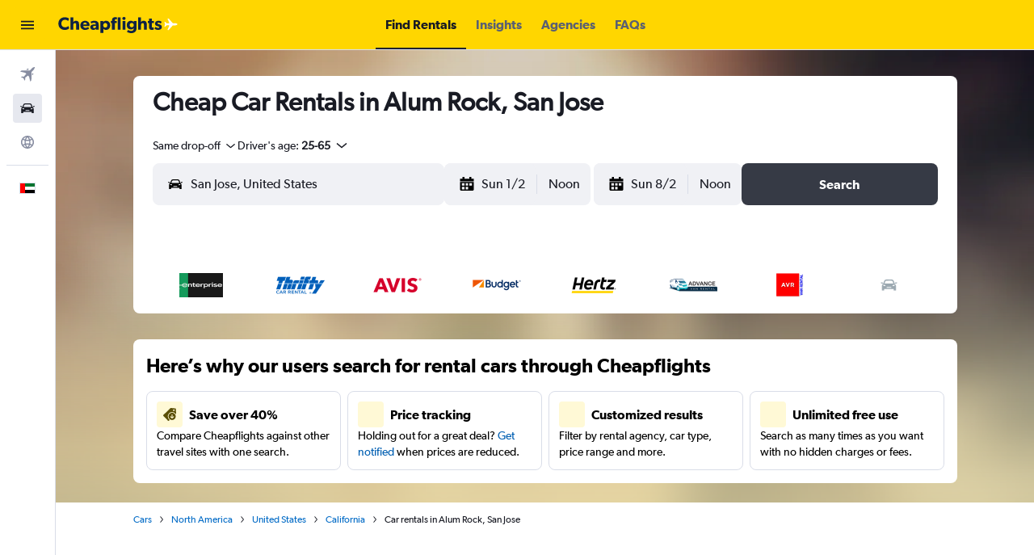

--- FILE ---
content_type: application/javascript;charset=UTF-8
request_url: https://content.r9cdn.net/res/combined.js?v=fa1e5e0e374ef66f9c30c4da8d626a4b42fa4ac7-cheapflightsyellow&cluster=4
body_size: 13603
content:
define("default/ui/foundation/header/dotf/SiteWideMessage",["exports","__instances","property!3rpbf4","property!3m6768","react","ui/authentication/hooks/formToken","ui/business/shared/ft-business-side-wide-messages","ui/business/shared/utils-properties","ui/foundation/header/dotf/messages/BrowserSupportSiteWideMessage","ui/foundation/header/dotf/messages/CookieDisclosureSiteWideMessage","ui/foundation/header/dotf/messages/CookiesDisabledSiteWideMessage","ui/foundation/header/dotf/messages/CurrencySiteWideMessage","ui/foundation/header/dotf/messages/LostInternetSiteWideMessage","ui/foundation/header/dotf/messages/PrivacySiteWideMessage","ui/foundation/header/dotf/messages/RedirectSiteWideMessage","ui/framework/createLazyComponent","ui/integration/components/ErrorBoundary","ui/integration/metaCookieClient","ui/logger","ui/state/business/hooks/usePersonalModeBannerShown","ui/tracking/hooks/useTracker","ui/utils/components/events","ui/utils/memo"],function(e,s,E,v,w,_,q,x,z,A,I,W,j,P,T,a,G,O,U,L,N,K,i){"use strict";Object.defineProperty(e,"__esModule",{value:!0}),e.default=void 0,s=babelHelpers.interopRequireDefault(s),w=babelHelpers.interopRequireWildcard(w),_=babelHelpers.interopRequireDefault(_),z=babelHelpers.interopRequireDefault(z),A=babelHelpers.interopRequireDefault(A),I=babelHelpers.interopRequireDefault(I),W=babelHelpers.interopRequireDefault(W),j=babelHelpers.interopRequireDefault(j),P=babelHelpers.interopRequireDefault(P),T=babelHelpers.interopRequireDefault(T),a=babelHelpers.interopRequireDefault(a),G=babelHelpers.interopRequireDefault(G),U=babelHelpers.interopRequireDefault(U),L=babelHelpers.interopRequireDefault(L),N=babelHelpers.interopRequireDefault(N),K=babelHelpers.interopRequireDefault(K);var Y=(0,a.default)(function(){return dynamicImport("ui/business/shared/ft-biz-plus-banners/BusinessBizPlusUpgradeBanner",s.default)},null,function(e){return e.BusinessBizPlusUpgradeBanner}),F=(0,a.default)(function(){return dynamicImport("ui/business/shared/cvent/ft-exit-banner",s.default)},null,function(e){return e.BusinessCventExitBanner});function V(e,s){var a=1<arguments.length&&void 0!==s&&s,i=(0,N.default)().trackImpression;(0,w.useEffect)(function(){void 0!==e&&a&&i("".concat(e,"/rendered"))},[i,a,e])}a=(0,i.memo)(function(e){var s=e.siteWideMessageState,a=e.onResize,i=e.locale,t=e.onMessageCountChange,e=(0,v.getBoolean)(),r=(0,_.default)(),n=(0,N.default)().trackClick,o=(0,L.default)(),o=babelHelpers.slicedToArray(o,1)[0],l=(0,w.useState)(null==s?void 0:s.showMainRedirectBlock),u=(l=babelHelpers.slicedToArray(l,2))[0],d=l[1],l=(V("redirectedBanner",null==s?void 0:s.showMainRedirectBlock),(0,w.useState)(null==s?void 0:s.showCurrencyMessage)),c=(l=babelHelpers.slicedToArray(l,2))[0],f=l[1],l=(V("currencyBanner",null==s?void 0:s.showCurrencyMessage),(0,w.useState)(null==s?void 0:s.upgradeBrowserEnabled)),b=(l=babelHelpers.slicedToArray(l,2))[0],p=l[1],l=(V("upgradeBrowserBanner",null==s?void 0:s.upgradeBrowserEnabled),(0,w.useState)(o)),g=(l=babelHelpers.slicedToArray(l,2))[0],h=l[1];V("personalModeBanner",o);var o=(l=(0,q.useBusinessSiteWideMessage)()).typeToShow,l=l.onDismiss,M=void 0!==o,H=(V(o,M),!(null==s||!s.showNoInternetMessage)),C=(0,w.useState)(!(null==s||!s.showCookiesDisabledMessage)),m=(C=babelHelpers.slicedToArray(C,2))[0],B=C[1],C=(0,w.useState)(!(null==s||!s.showPrivacyPolicyMessage)),R=(C=babelHelpers.slicedToArray(C,2))[0],S=C[1],C=(0,w.useState)(!(null==s||!s.showCookieDisclosureMessage)),k=(C=babelHelpers.slicedToArray(C,2))[0],D=C[1],y=(0,w.useCallback)(function(){K.default.publish("page.layout.header.siteWideMessage.dismiss")},[]);return(0,w.useEffect)(function(){t&&t([k,R,m,H,b,u,c,g,M].filter(Boolean).length)},[k,R,m,H,b,u,c,g,M,t]),w.default.createElement(w.default.Fragment,null,babelHelpers.jsx(G.default,{},void 0,(0,E.getBoolean)(!1)&&babelHelpers.jsx(F,{}),babelHelpers.jsx(q.BusinessCompanyImpersonationBanner,{}),(0,x.isUpgradeBizPlusBannerEnabled)()&&babelHelpers.jsx(Y,{onResize:a})),u&&babelHelpers.jsx(T.default,{handleHideRedirectedBlock:function(){n("redirectedBanner".concat("/dismissed")),d(!1),y(),r().then(function(e){(0,O.setMetaCookie)("HIDE_REDIRECT_MESSAGE",!0,e)}).catch(function(e){return U.default.error(e,"getMetaCookie")})},siteWideMessageState:s,trackClick:n,onResize:a}),b&&babelHelpers.jsx(z.default,{handleHideUpgradeBrowserMessage:function(){n("upgradeBrowserBanner".concat("/dismissed")),p(!1),y(),r().then(function(e){(0,O.setMetaCookie)("HIDE_BROWSER_UPGRADE_MESSAGE",!0,e)}).catch(function(e){return U.default.error(e,"setMetaCookie")})},onResize:a}),c&&!e&&babelHelpers.jsx(W.default,{handleHideCurrencyMessage:function(){n("currencyBanner".concat("/dismissed")),f(!1),y();var s=String(i.countryCode).toLowerCase();r().then(function(e){(0,O.setMetaCookie)("HIDE_CURRENCY_MESSAGE",s,e)}).catch(function(e){return U.default.error(e,"setMetaCookie")}),(0,O.setMetaCookie)("hideCurrencyMessage".concat(s),!0)},locale:i,onResize:a}),g&&!e&&babelHelpers.jsx(q.SharedPersonalModeBanner,{onDismiss:function(){n("personalModeBanner".concat("/dismissed")),h(!1),y()},onResize:a}),M&&!e&&babelHelpers.jsx(q.SharedBusinessSiteWideMessage,{type:o,onDismiss:l,onResize:a}),H&&e&&babelHelpers.jsx(j.default,{onResize:a}),m&&e&&babelHelpers.jsx(I.default,{onResize:a,handleHideCookiesDisabledMessage:function(){n("cookiesDisabled".concat("/dismissed")),B(!1),y()}}),R&&e&&babelHelpers.jsx(P.default,{onResize:a,handleHidePrivacyMessage:function(){n("privacy".concat("/dismissed")),S(!1),y(),r().then(function(e){(0,O.setMetaCookie)("GLOBAL_PRIVACY_SEEN",!0,e)}).catch(function(e){return U.default.error(e,"setMetaCookie")})}}),k&&e&&babelHelpers.jsx(A.default,{onResize:a,handleHideCookieDisclosureMessage:function(){n("cookieDisclosure".concat("/dismissed")),D(!1),y(),r().then(function(e){(0,O.setMetaCookie)("HIDE_COOKIES_MESSAGE",!0,e),(0,O.setMetaCookie)("HIDE_COOKIES_MESSAGE_NP",!0,e)}).catch(function(e){return U.default.error(e,"setMetaCookie")})}}))});e.default=a});
define("default/ui/business/shared/ft-business-side-wide-messages/index",["exports","ui/business/shared/ft-business-side-wide-messages/BusinessCompanyImpersonationBanner","ui/business/shared/ft-business-side-wide-messages/SharedBusinessSiteWideMessage","ui/business/shared/ft-business-side-wide-messages/SharedPersonalModeBanner","ui/business/shared/ft-business-side-wide-messages/useBusinessSiteWideMessage"],function(s,n,i,u,t){"use strict";Object.defineProperty(s,"__esModule",{value:!0}),Object.keys(n).forEach(function(e){"default"===e||"__esModule"===e||e in s&&s[e]===n[e]||Object.defineProperty(s,e,{enumerable:!0,get:function(){return n[e]}})}),Object.keys(i).forEach(function(e){"default"===e||"__esModule"===e||e in s&&s[e]===i[e]||Object.defineProperty(s,e,{enumerable:!0,get:function(){return i[e]}})}),Object.keys(u).forEach(function(e){"default"===e||"__esModule"===e||e in s&&s[e]===u[e]||Object.defineProperty(s,e,{enumerable:!0,get:function(){return u[e]}})}),Object.keys(t).forEach(function(e){"default"===e||"__esModule"===e||e in s&&s[e]===t[e]||Object.defineProperty(s,e,{enumerable:!0,get:function(){return t[e]}})})});
define("default/ui/foundation/header/dotf/messages/BrowserSupportSiteWideMessage",["exports","property!nwt806","string!ui/foundation/header/dotf//BROWSER_SUPPORT_ALTERNATIVE","string!ui/foundation/header/dotf//BROWSER_SUPPORT_CHROME_LABEL","string!ui/foundation/header/dotf//BROWSER_SUPPORT_EXPLANATION","string!ui/foundation/header/dotf//BROWSER_SUPPORT_FIREFOX_LABEL","string!ui/foundation/header/dotf//BROWSER_SUPPORT_MESSAGE","string!ui/foundation/header/dotf//BROWSER_SUPPORT_MESSAGE_LINK_TEXT","string!ui/foundation/header/dotf//BROWSER_SUPPORT_RECOMMENDATION","string!ui/foundation/header/dotf//BROWSER_SUPPORT_SAFARI_LABEL","string!ui/foundation/header/dotf//BROWSER_SUPPORT_TITLE","string!ui/foundation/header/dotf//CLOSE_BROWSER_SUPPORT_DIALOG","string!ui/foundation/header/dotf//HEADER_UPGRADE_BROWSER_MESSAGE","string!ui/foundation/header/dotf//MESSAGE_CLOSE_BUTTON_ARIA","react","@r9-react-ui/site-wide-message","@r9/kameleon-icons/fill/externals/chrome.svg","@r9/kameleon-icons/fill/externals/firefox.svg","@r9/kameleon-icons/fill/externals/safari.svg","ui/hooks/useMessageContainerRef","ui/utils/components/test","less!ClLW//ui/foundation/header/dotf/messages/BrowserSupportSiteWideMessage.less"],function(e,s,a,i,n,u,d,l,f,p,R,S,E,O,g,_,b,B,T,w,A,r){"use strict";function P(){var e=window.navigator.userAgent.toLowerCase();return-1<e.indexOf("opera")||-1<e.indexOf("opr/")?_.BrowserType.OPERA:-1<e.indexOf("chrome")?_.BrowserType.CHROME:-1<e.indexOf("firefox")?_.BrowserType.FF:-1<e.indexOf("msie")||-1<e.indexOf("trident/")?_.BrowserType.IE:-1<e.indexOf("safari")?_.BrowserType.SAFARI:_.BrowserType.UNKNOWN}Object.defineProperty(e,"__esModule",{value:!0}),e.default=function(e){var r=e.handleHideUpgradeBrowserMessage,e=e.onResize,t={browserSupportMessage:d.value,browserSupportMessageLinkText:l.value,browserSupportTitle:R.value,closeBrowserSupportDialog:S.value,browserSupportExplanation:n.value,browserSupportRecommendation:f.value,browserSupportAlternative:a.value,closeButtonAriaLabel:O.value},o=[{Icon:b.default,name:i.value},{Icon:B.default,name:u.value},{Icon:T.default,name:p.value}],e=(0,w.default)(e);return g.default.createElement("div",{ref:e},(0,s.getBoolean)()?babelHelpers.jsx(_.SiteWideMessage,{showCloseButton:!1,presentation:_.SiteWideMessagePresentation.LIGHT},void 0,babelHelpers.jsx(_.BrowserSupport,{messages:t,recommendedBrowsers:o,browserType:P(),onDismiss:r})):babelHelpers.jsx(_.SiteWideMessage,{closeButtonAriaLabel:O.value,onDismiss:r,presentation:_.SiteWideMessagePresentation.DARK},void 0,g.default.createElement("div",babelHelpers.extends({className:"ClLW-upgrade-browser-msg"},(0,A.testAttrs)({"data-upgrade-browser-msg":!0})),(0,E.value)())))},e.getBrowserType=P,g=babelHelpers.interopRequireDefault(g),b=babelHelpers.interopRequireDefault(b),B=babelHelpers.interopRequireDefault(B),T=babelHelpers.interopRequireDefault(T),w=babelHelpers.interopRequireDefault(w),babelHelpers.interopRequireDefault(r)});
define("default/ui/foundation/header/dotf/messages/CookieDisclosureSiteWideMessage",["exports","property!jk98cn","string!ui/foundation/header/dotf//COOKIE_DISCLOSURE_LINK_TEXT","string!ui/foundation/header/dotf//COOKIE_DISCLOSURE_MESSAGE","string!ui/foundation/header/dotf//MESSAGE_CLOSE_BUTTON_ARIA","react","@r9-react-ui/site-wide-message","ui/hooks/useMessageContainerRef","less!c9xGs//ui/foundation/header/dotf/messages/CookieDisclosureSiteWideMessage.less"],function(e,i,a,t,o,r,n,l,s){"use strict";Object.defineProperty(e,"__esModule",{value:!0}),e.default=function(e){var s=e.onResize,e=e.handleHideCookieDisclosureMessage,s=(0,l.default)(s);return r.default.createElement("div",{ref:s},babelHelpers.jsx(n.SiteWideMessage,{presentation:n.SiteWideMessagePresentation.LIGHT,onDismiss:e,closeButtonAriaLabel:o.value},void 0,babelHelpers.jsx("div",{className:"c9xGs-message"},void 0,t.value.incorporateComponents(babelHelpers.jsx("a",{href:(0,i.getString)("/privacy#trackingtools"),target:"_blank"},void 0,(0,a.value)()))("span"))))},r=babelHelpers.interopRequireDefault(r),l=babelHelpers.interopRequireDefault(l),babelHelpers.interopRequireDefault(s)});
define("default/ui/foundation/header/dotf/messages/CookiesDisabledSiteWideMessage",["exports","string!ui/foundation/header/dotf//COOKIES_DISABLED_ABOUT_COOKIES_LINK_TEXT","string!ui/foundation/header/dotf//COOKIES_DISABLED_ENABLE_COOKIES_LINK_TEXT","string!ui/foundation/header/dotf//COOKIES_DISABLED_MESSAGE","string!ui/foundation/header/dotf//COOKIES_DISABLED_MESSAGE_HEADER","string!ui/foundation/header/dotf//MESSAGE_CLOSE_BUTTON_ARIA","react","@r9-react-ui/site-wide-message","ui/hooks/useMessageContainerRef","less!Q1bS//ui/foundation/header/dotf/messages/CookiesDisabledSiteWideMessage.less"],function(e,a,i,t,o,r,n,d,l,s){"use strict";Object.defineProperty(e,"__esModule",{value:!0}),e.default=function(e){var s=e.onResize,e=e.handleHideCookiesDisabledMessage,s=(0,l.default)(s);return n.default.createElement("div",{ref:s},babelHelpers.jsx(d.SiteWideMessage,{presentation:d.SiteWideMessagePresentation.LIGHT,onDismiss:e,closeButtonAriaLabel:r.value},void 0,babelHelpers.jsx("span",{className:"Q1bS-message-header"},void 0,(0,o.value)()," "),babelHelpers.jsx("span",{className:"Q1bS-message"},void 0,t.value.incorporateComponents(babelHelpers.jsx("a",{href:"http://lifehacker.com/5461114/fact-and-fiction-the-truth-about-browser-cookies"},void 0,(0,a.value)()),babelHelpers.jsx("a",{href:"http://www.ehow.com/video_4751810_enable-cookies.html"},void 0,(0,i.value)()))("span"))))},n=babelHelpers.interopRequireDefault(n),l=babelHelpers.interopRequireDefault(l),babelHelpers.interopRequireDefault(s)});
define("default/ui/foundation/header/dotf/messages/CurrencySiteWideMessage",["exports","string!ui/foundation/header/dotf//HEADER_CURRENCY_SYMBOL_WARNING","string!ui/foundation/header/dotf//MESSAGE_CLOSE_BUTTON_ARIA","react","@r9-react-ui/site-wide-message","ui/hooks/useMessageContainerRef","ui/utils/components/test","less!l2EM//ui/foundation/header/dotf/messages/CurrencySiteWideMessage.less"],function(e,a,r,i,n,o,u,s){"use strict";Object.defineProperty(e,"__esModule",{value:!0}),e.default=function(e){var s=e.handleHideCurrencyMessage,t=e.locale,e=e.onResize,e=(0,o.default)(e);return i.default.createElement("div",{ref:e},babelHelpers.jsx(n.SiteWideMessage,{closeButtonAriaLabel:r.value,onDismiss:s,presentation:n.SiteWideMessagePresentation.DARK},void 0,i.default.createElement("div",babelHelpers.extends({className:"l2EM-currency-msg"},(0,u.testAttrs)({"data-currency-msg":!0})),a.value.incorporateComponents(babelHelpers.jsx("span",{},void 0,t.currency.code))("span"))))},i=babelHelpers.interopRequireDefault(i),o=babelHelpers.interopRequireDefault(o),babelHelpers.interopRequireDefault(s)});
define("default/ui/foundation/header/dotf/messages/LostInternetSiteWideMessage",["exports","string!ui/foundation/header/dotf//NO_INTERNET_BANNER_MESSAGE","react","@r9-react-ui/site-wide-message","ui/hooks/useMessageContainerRef","less!c4FQY//ui/foundation/header/dotf/messages/LostInternetSiteWideMessage.less"],function(e,s,t,a,i,r){"use strict";Object.defineProperty(e,"__esModule",{value:!0}),e.default=function(e){e=e.onResize,e=(0,i.default)(e);return t.default.createElement("div",{ref:e},babelHelpers.jsx(a.SiteWideMessage,{showCloseButton:!1},void 0,babelHelpers.jsx("div",{className:"c4FQY-message"},void 0,(0,s.value)())))},t=babelHelpers.interopRequireDefault(t),i=babelHelpers.interopRequireDefault(i),babelHelpers.interopRequireDefault(r)});
define("default/ui/foundation/header/dotf/messages/PrivacySiteWideMessage",["exports","property!jk98cn","property!bvwsgj","property!ehfr6f","string!ui/foundation/header/dotf//MESSAGE_CLOSE_BUTTON_ARIA","string!ui/foundation/header/dotf//POLICY_MESSAGE","string!ui/foundation/header/dotf//POLICY_MESSAGE_COOKIE_LINK_TEXT","string!ui/foundation/header/dotf//POLICY_MESSAGE_PRIVACY_LINK_TEXT","react","@r9-react-ui/site-wide-message","ui/hooks/useMessageContainerRef","less!MR-V//ui/foundation/header/dotf/messages/PrivacySiteWideMessage.less"],function(e,t,i,s,r,n,o,d,l,u,f,a){"use strict";Object.defineProperty(e,"__esModule",{value:!0}),e.default=function(e){var a=e.onResize,e=e.handleHidePrivacyMessage,a=(0,f.default)(a);return l.default.createElement("div",{ref:a},babelHelpers.jsx(u.SiteWideMessage,{presentation:u.SiteWideMessagePresentation.LIGHT,onDismiss:e,closeButtonAriaLabel:r.value},void 0,babelHelpers.jsx("div",{className:"MR-V-message"},void 0,n.value.incorporateComponents(babelHelpers.jsx("span",{},void 0,(0,s.getString)()),babelHelpers.jsx("a",{href:(0,i.getString)("/privacy"),target:"_blank"},void 0,(0,d.value)()),babelHelpers.jsx("a",{href:(0,t.getString)("/privacy#trackingtools"),target:"_blank"},void 0,(0,o.value)()))("span"))))},l=babelHelpers.interopRequireDefault(l),f=babelHelpers.interopRequireDefault(f),babelHelpers.interopRequireDefault(a)});
define("default/ui/foundation/header/dotf/messages/RedirectSiteWideMessage",["exports","property!3m6768","property!sp2id0","string!ui/foundation/header/dotf//MESSAGE_CLOSE_BUTTON_ARIA","react","@r9-react-ui/site-wide-message","ui/foundation/header/dotf/messages/AltLanguageAvailableMessage","ui/foundation/header/dotf/messages/DefaultRedirectedMessage","ui/foundation/header/dotf/messages/LocaleForBrandRemovedMessage","ui/foundation/header/dotf/messages/SwitchToDualDotComMessage","ui/foundation/header/dotf/messages/SwitchToEnglishMessage","ui/hooks/useMessageContainerRef","ui/utils/components/test"],function(e,u,g,f,b,c,p,M,h,m,S,v,D){"use strict";Object.defineProperty(e,"__esModule",{value:!0}),e.default=function(e){var t=e.handleHideRedirectedBlock,a=e.siteWideMessageState,s=e.trackClick,e=e.onResize,i=(0,u.getBoolean)(),l=i&&!(0,g.getBoolean)(!1)?c.SiteWideMessagePresentation.LIGHT:c.SiteWideMessagePresentation.DARK,o=null==a?void 0:a.redirected,d=!(null!=a&&a.redirected)&&(null==a?void 0:a.showSwitchToEnglish),e=(0,v.default)(e),r=o&&i&&(null==a?void 0:a.altLanguageAvailableAndEnabled),n=o&&i&&!(null!=a&&a.altLanguageAvailableAndEnabled)&&(null==a?void 0:a.showSwitchToDualDotCom),o=o&&i&&!(null!=a&&a.altLanguageAvailableAndEnabled)&&!(null!=a&&a.showSwitchToDualDotCom)||o&&!i,i=(null==a?void 0:a.localeForBrandRemoved)&&!i;return b.default.createElement("div",{ref:e},babelHelpers.jsx(c.SiteWideMessage,{closeButtonAriaLabel:f.value,onDismiss:t,presentation:l},void 0,b.default.createElement("div",(0,D.testAttrs)({"data-redirect-msg":!0}),r&&babelHelpers.jsx(p.default,{siteWideMessageState:a,trackClick:s,siteWideMessagePresentation:l}),n&&babelHelpers.jsx(m.default,{siteWideMessageState:a,trackClick:s,siteWideMessagePresentation:l}),o&&babelHelpers.jsx(M.default,{siteWideMessageState:a,trackClick:s,siteWideMessagePresentation:l}),d&&babelHelpers.jsx(S.default,{siteWideMessageState:a,trackClick:s,siteWideMessagePresentation:l}),i&&babelHelpers.jsx(h.default,{siteWideMessageState:a,siteWideMessagePresentation:l}))))},b=babelHelpers.interopRequireDefault(b),p=babelHelpers.interopRequireDefault(p),M=babelHelpers.interopRequireDefault(M),h=babelHelpers.interopRequireDefault(h),m=babelHelpers.interopRequireDefault(m),S=babelHelpers.interopRequireDefault(S),v=babelHelpers.interopRequireDefault(v)});
define("default/ui/state/business/hooks/usePersonalModeBannerShown",["exports","property!6gcquf","property!6i0530","react","react-redux","ui/state/business/hooks/useAccountSwitcherItems","ui/state/business/hooks/useBusinessMode","ui/state/hooks/useUserInfoState","ui/utils/storage"],function(e,a,l,d,c,f,b,S,p){"use strict";Object.defineProperty(e,"__esModule",{value:!0}),e.BANNER_DISMISSED_STORAGE_ID=void 0,e.default=function(){var e=(0,b.default)(),t=(0,c.useSelector)(function(e){return!(null==(e=null==(e=e.authState)?void 0:e.businessState)||!e.businessProfile)}),s=null==(n=(0,S.default)())?void 0:n.accountEmail,u=(0,f.useAccountSwitcherItems)(),n=(0,d.useMemo)(function(){return null==u?void 0:u.find(function(e){return e.userEmail===s&&e.businessMode})},[u,s]),o=(0,d.useState)(!0===p.default.get(D)),o=babelHelpers.slicedToArray(o,2),r=o[0],i=o[1];return[!r&&!e&&t&&!!n&&(0,a.getBoolean)(!1)&&(0,l.getBoolean)(!1),function(e){p.default.set(D,!e),i(!e)}]},b=babelHelpers.interopRequireDefault(b),S=babelHelpers.interopRequireDefault(S),p=babelHelpers.interopRequireDefault(p);var D=e.BANNER_DISMISSED_STORAGE_ID="personal-mode-banner-dismissed"});
define("default/ui/business/shared/ft-business-side-wide-messages/BusinessCompanyImpersonationBanner",["exports","react","@r9-react-ui/button","@r9/kameleon-icons/fill/utilities/user-multi.svg","ui/authentication/hooks/formToken","ui/business/libs/dashboard/company-details/data","ui/business/shared/ft-business-site-wide-utils","ui/logger","ui/state/hooks/useAuthBusiness","ui/state/hooks/useK4BDisplayName","string!ui/business/shared/ft-business-side-wide-messages//IMPERSONATION_BANNER_EXIT_BUTTON","string!ui/business/shared/ft-business-side-wide-messages//IMPERSONATION_BANNER_TITLE","less!pBkm//ui/business/shared/ft-business-side-wide-messages/BusinessCompanyImpersonationBanner.less"],function(e,n,i,a,u,t,r,o,l,d,p,b,s){"use strict";function m(){var e=(0,u.default)(),s=n.default.useCallback(function(){return e().then(function(e){return t.businessCompanyApi.endImpersonationSupport(e)}).then(function(){return window.location.reload()}).catch(o.default.error)},[e]);return babelHelpers.jsx(i.Button,{size:i.ButtonSize.XSMALL,onClick:function(){return s()}},void 0,(0,p.value)())}Object.defineProperty(e,"__esModule",{value:!0}),e.BusinessCompanyImpersonationBanner=function(){var e,s=function(){var e=(0,d.default)(),s=null!=(s=(0,l.useAuthBusiness)())?s:{},n=s.role,i=s.seniority,s=s.usingCompanyImpersonation,s=void 0!==s&&s,a=(0,r.useUsingAgentPortalImpersonation)();return{showBanner:s&&!a,data:{companyName:e,roleName:null!=(s=null==n?void 0:n.roleName)?s:"",groupName:null!=(a=null==i?void 0:i.name)?a:""}}}(),n=s.showBanner,s=s.data;return n&&s?(n=s.companyName,e=s.roleName,s=s.groupName,babelHelpers.jsx("div",{className:"pBkm"},void 0,babelHelpers.jsx(a.default,{"aria-hidden":!0,width:24,height:24}),babelHelpers.jsx("span",{},void 0,(0,b.value)(n,e,s)),babelHelpers.jsx(m,{}))):null},n=babelHelpers.interopRequireDefault(n),a=babelHelpers.interopRequireDefault(a),u=babelHelpers.interopRequireDefault(u),o=babelHelpers.interopRequireDefault(o),d=babelHelpers.interopRequireDefault(d),babelHelpers.interopRequireDefault(s)});
define("default/ui/business/shared/ft-business-side-wide-messages/SharedBusinessSiteWideMessage",["exports","string!ui/alerts//CLOSE_BUTTON_LABEL","react","@r9-react-ui/site-wide-message","ui/hooks/useMessageContainerRef","ui/tracking/hooks/useTracker","ui/utils/components/test","less!cxNt//ui/business/shared/ft-business-side-wide-messages/SharedBusinessSiteWideMessage.less"],function(e,r,u,l,n,d,o,s){"use strict";Object.defineProperty(e,"__esModule",{value:!0}),e.SharedBusinessSiteWideMessage=function(e){var s,i=e.type,t=e.onDismiss,e=e.onResize,a=(0,d.default)().trackClick,e=(0,n.default)(e);return i?(s=b[i],u.default.createElement("div",{ref:e},babelHelpers.jsx(l.SiteWideMessage,{closeButtonAriaLabel:r.value,presentation:l.SiteWideMessagePresentation.DARK,onDismiss:function(){a("".concat(i,"/dismissed")),t()}},void 0,u.default.createElement("div",(0,o.testAttrs)("business-site-wide-msg"),babelHelpers.jsx("div",{className:"cxNt-title"},void 0,s.title),babelHelpers.jsx("div",{},void 0,s.action))))):null},u=babelHelpers.interopRequireDefault(u),n=babelHelpers.interopRequireDefault(n),d=babelHelpers.interopRequireDefault(d),s=babelHelpers.interopRequireDefault(s);var b={}});
define("default/ui/business/shared/ft-business-side-wide-messages/SharedPersonalModeBanner",["exports","property!bkp2jt","string!ui/alerts//CLOSE_BUTTON_LABEL","react","@r9-react-ui/site-wide-message","ui/authentication/services/useGetAuthService","ui/hooks/useMessageContainerRef","ui/logger","ui/state/business/hooks/useAccountSwitcherItems","ui/state/business/hooks/usePersonalModeBannerShown","ui/state/hooks/useActiveNavigationItem","ui/state/hooks/useUserInfoState","string!ui/business/shared/ft-business-side-wide-messages//PERSONAL_BANNER_CTA","string!ui/business/shared/ft-business-side-wide-messages//PERSONAL_BANNER_DESCRIPTION","string!ui/business/shared/ft-business-side-wide-messages//PERSONAL_BANNER_TITLE"],function(e,b,p,h,g,v,m,A,B,R,w,E,S,N,M){"use strict";Object.defineProperty(e,"__esModule",{value:!0}),e.SharedPersonalModeBanner=function(e){var s=e.onDismiss,e=e.onResize,n={personalBannerTitle:M.value,personalBannerDescription:N.value,personalBannerCta:S.value,closeButtonAriaLabel:p.value},i=(0,v.default)(),t=(0,w.useActiveNavigationItem)(),a=null==(o=(0,E.default)())?void 0:o.accountEmail,r=(0,B.useAccountSwitcherItems)(),u=(0,h.useMemo)(function(){return null==r?void 0:r.find(function(e){return e.userEmail===a&&e.businessMode})},[r,a]),o=(0,R.default)(),o=babelHelpers.slicedToArray(o,2),l=o[0],d=o[1],o=(0,h.useState)(2),o=babelHelpers.slicedToArray(o,2),c=o[0],f=o[1],o=(0,m.default)(e),e=0===c,c=2===c;return(0,h.useEffect)(function(){f(l?1:2)},[l]),c?null:h.default.createElement("div",{ref:o},babelHelpers.jsx(g.PersonalModeBanner,{messages:n,handleDismiss:function(){d(!1),f(2),null!=s&&s()},handleSwitch:function(){var e,s;u&&(f(0),s=window.location.pathname,(0,b.getBoolean)(!1)&&(s=null!=(e=null==t?void 0:t.url)?e:"/"),i().then(function(e){return e.switchMultiAccount(null==u?void 0:u.tokenId,!0).then(function(e){return window.location.replace("".concat(e.businessRedirectUrl,"&redir=").concat(s))})}).catch(function(e){f(1),A.default.error(e,"PersonalModeBanner.toggleBusinessMode")}))},loading:e}))},h=babelHelpers.interopRequireWildcard(h),v=babelHelpers.interopRequireDefault(v),m=babelHelpers.interopRequireDefault(m),A=babelHelpers.interopRequireDefault(A),R=babelHelpers.interopRequireDefault(R),E=babelHelpers.interopRequireDefault(E)});
define("default/ui/business/shared/ft-business-side-wide-messages/useBusinessSiteWideMessage",["exports","react","context"],function(e,s,a){"use strict";Object.defineProperty(e,"__esModule",{value:!0}),e.useBusinessSiteWideMessage=function(){var i,n=(0,a.isClient)()?window.location.pathname:void 0,e=(0,s.useState)(!1),t=babelHelpers.slicedToArray(e,2)[1],o={},r={typeToShow:void 0,onDismiss:function(){}};for(i in o)if(function(){if(o.hasOwnProperty(i)){var e=o[i],s=Boolean(e.ignorePaths&&e.ignorePaths.find(function(e){return e===n}));if(e.enabled&&!s)return r={typeToShow:i,onDismiss:function(){t(!0),e.onDismiss()}},1}}())break;return r}});
define("default/@r9-react-ui/site-wide-message/index",["exports","@r9-react-ui/site-wide-message/SiteWideMessage","@r9-react-ui/site-wide-message/PersonalModeBanner","@r9-react-ui/site-wide-message/BrowserSupport","@r9-react-ui/site-wide-message/BrowserIcon"],function(t,r,n,i,u){"use strict";Object.defineProperty(t,"__esModule",{value:!0}),Object.keys(r).forEach(function(e){"default"===e||"__esModule"===e||e in t&&t[e]===r[e]||Object.defineProperty(t,e,{enumerable:!0,get:function(){return r[e]}})}),Object.keys(n).forEach(function(e){"default"===e||"__esModule"===e||e in t&&t[e]===n[e]||Object.defineProperty(t,e,{enumerable:!0,get:function(){return n[e]}})}),Object.keys(i).forEach(function(e){"default"===e||"__esModule"===e||e in t&&t[e]===i[e]||Object.defineProperty(t,e,{enumerable:!0,get:function(){return i[e]}})}),Object.keys(u).forEach(function(e){"default"===e||"__esModule"===e||e in t&&t[e]===u[e]||Object.defineProperty(t,e,{enumerable:!0,get:function(){return u[e]}})})});
define("default/@r9/kameleon-icons/fill/externals/chrome.svg",["exports","ui/framework/SvgInlineKameleonIcons"],function(e,l){Object.defineProperty(e,"__esModule",{value:!0});e.default=function(e){return React.createElement(l.default,Object.assign({key:"default/@r9/kameleon-icons/fill/externals/chrome.svg"},e||{},{svg:'<svg xmlns="http://www.w3.org/2000/svg" viewBox="0 0 200 200" fill="currentColor"><path d="M66.45 100.03c0-18.53 15.02-33.56 33.56-33.56s33.56 15.02 33.56 33.56s-15.02 33.56-33.56 33.56s-33.56-15.02-33.56-33.56zM140 30.74a80.087 80.087 0 00-39.99-10.72h0c-14.02 0-27.85 3.71-40 10.72a80.086 80.086 0 00-27.87 26.95l21.1 36.54c.76-6.18 2.74-12.24 5.94-17.79a47.152 47.152 0 0117.26-17.26a47.227 47.227 0 0121.91-6.26l.07-.05h1.6h64.62a80.27 80.27 0 00-24.62-22.13zm29.29 109.28a80.011 80.011 0 0010.71-40c0-13.11-3.25-26.06-9.4-37.61h-42.16c5.01 3.79 9.24 8.57 12.4 14.03c8.17 14.15 8.37 31.63.64 45.96v.08l-.64 1.12l-32.31 55.96a80.113 80.113 0 0031.48-10.26a80.14 80.14 0 0029.28-29.28zM59.17 123.6h0s0 0 0 0L26.86 67.64A80.132 80.132 0 0020 100.03c0 14.02 3.71 27.86 10.72 40A80.065 80.065 0 0060 169.31a80.103 80.103 0 0037.27 10.66l21.08-36.51c-13.49 5.69-29.09 4.83-41.93-2.59c-6.76-3.9-12.43-9.45-16.52-16.08l-.07-.04l-.64-1.11s-.02-.03-.03-.04h0s0 0 0 0z"/></svg>'}))}});
define("default/@r9/kameleon-icons/fill/externals/firefox.svg",["exports","ui/framework/SvgInlineKameleonIcons"],function(c,e){Object.defineProperty(c,"__esModule",{value:!0});c.default=function(c){return React.createElement(e.default,Object.assign({key:"default/@r9/kameleon-icons/fill/externals/firefox.svg"},c||{},{svg:'<svg xmlns="http://www.w3.org/2000/svg" viewBox="0 0 200 200" fill="currentColor"><path d="M174.24 72.72c-3.48-8.4-10.53-17.46-16.07-20.32c4.51 8.86 7.11 17.74 8.11 24.37c0 0 0 .05.02.13c-9.06-22.63-24.42-31.76-36.96-51.62c-.64-1-1.27-2-1.89-3.08c-.35-.6-.63-1.15-.88-1.67c-.52-1-.92-2.07-1.2-3.16c0-.05-.02-.1-.05-.14s-.08-.07-.13-.07a.379.379 0 00-.15 0c-.01 0-.03.01-.04.02c-.02 0-.04.02-.06.03l.03-.04c-18.95 11.12-26.1 31.14-27.4 42.57l-.33.02c-8.47.59-16.47 3.68-23.14 8.95l-.39.31c-.15-.1-.29-.21-.44-.31c-1.83-6.4-1.9-13.18-.22-19.62c-8.23 3.76-14.63 9.69-19.28 14.94h-.04C50.55 60 50.78 46.7 50.96 43.92c-.04-.17-2.37 1.21-2.67 1.42c-2.8 2-5.42 4.25-7.83 6.72a69.94 69.94 0 00-7.48 8.99a67.847 67.847 0 00-10.75 24.33c-.04.17-.07.35-.11.53c-.15.71-.69 4.24-.79 5.01v.18c-.71 3.66-1.15 7.36-1.32 11.08v.41c0 44.34 35.87 80.28 80.11 80.28c39.62 0 72.52-28.83 78.96-66.7c.13-1.03.24-2.06.36-3.1c1.59-13.77-.18-28.24-5.2-40.34zm-76.72-8.98l.5-.04c.76-.05 1.47-.1 2.18-.1c11.1 0 21.6 4.91 28.84 13.19c-4.02-1.39-8.73-2.13-13.4-1.32l-5.97 1.04l5.42 2.72c14.86 7.45 18.26 23.75 15.12 35.74c-3.04 11.61-13.3 23.69-33 22.76c-3.36-.13-6.67-.77-9.79-1.88c-.76-.29-1.52-.61-2.21-.9l-.29-.13c-.33-.15-.66-.31-.99-.48c-9.99-5.17-16.76-14.45-17.76-24.28c.7-1.95 5.24-12.03 24.45-12.03c3.56 0 11.44-7.84 11.63-10.76v-.11v-.11c-.06-1.39-.7-1.71-4.82-3.73c-4.4-2.16-11.76-5.78-15.19-9.18l-.83-.82c-1.25-1.23-2.18-2.15-2.94-2.88a37.874 37.874 0 0119.04-6.69z"/></svg>'}))}});
define("default/@r9/kameleon-icons/fill/externals/safari.svg",["exports","ui/framework/SvgInlineKameleonIcons"],function(c,l){Object.defineProperty(c,"__esModule",{value:!0});c.default=function(c){return React.createElement(l.default,Object.assign({key:"default/@r9/kameleon-icons/fill/externals/safari.svg"},c||{},{svg:'<svg xmlns="http://www.w3.org/2000/svg" viewBox="0 0 200 200" fill="currentColor"><path d="M100 18c-45.21 0-82 36.79-82 82s36.79 82 82 82s82-36.79 82-82s-36.79-82-82-82zm0 160c-43.01 0-78-34.99-78-78s34.99-78 78-78s78 34.99 78 78s-34.99 78-78 78zm0-152c-40.87 0-74 33.13-74 74s33.13 74 74 74s74-33.13 74-74s-33.13-74-74-74zm52.31 51.56l12.06-5c.44-.19 1 .06 1.19.5c.19.5 0 1-.5 1.19l-12.06 5c-.44.19-1 0-1.19-.5c-.19-.5 0-1 .5-1.19zm-31.19-30.44l5-12.06c.19-.44.75-.69 1.19-.44c.5.19.69.75.5 1.19l-5 12.06c-.19.44-.75.69-1.19.44h0a.895.895 0 01-.5-1.19zM99.18 30.06c0-.5.44-.88.94-.88s.94.38.94.88v13.06c-.06.5-.44.87-.94.87s-.94-.37-.94-.87V30.06zm-7.56 61.18h0s0 0 0 0h0zm0 0h0s0 0 0 0h0s0 0 0 0h0s0 0 0 0zM72.75 34.61c.5-.19 1 0 1.19.44L79 47.11c.19.44-.06 1-.5 1.19h0c-.5.19-1 0-1.19-.44L72.25 35.8c-.19-.44.06-1 .5-1.19zm-43.56 65.2c0-.5.37-.94.87-.94h13.06c.5 0 .88.44.88.94h0c0 .5-.37.94-.87.94H30.07c-.5 0-.87-.44-.87-.94zm18.5 22.62l-12.06 5c-.44.19-1-.06-1.19-.5c-.19-.5 0-1 .5-1.19l12.06-5c.44-.19 1 0 1.19.5s0 1-.5 1.19zm.63-44h0c-.19.5-.75.69-1.19.5l-12.06-5c-.44-.19-.69-.75-.5-1.19c.19-.5.75-.69 1.19-.5l12.06 5c.5.19.69.75.5 1.19zm1.56-28.5c.38-.37.94-.37 1.25 0l9.25 9.19c.37.31.37.94.06 1.25h0c-.37.37-.94.37-1.25 0l-9.31-9.19a.893.893 0 010-1.25zm40.59 42.98l17.01 16.89l-57.35 40.76l40.34-57.65zm-11.58 59.96l-5 12.06c-.19.44-.75.69-1.19.44c-.44-.25-.69-.75-.5-1.19l5-12.06c.19-.44.75-.69 1.19-.44h0c.5.19.69.75.5 1.19zm21.94 17.06c0 .5-.44.88-.94.88s-.94-.38-.94-.88v-13.06c.06-.5.44-.88.94-.88s.94.38.94.88v13.06zm8.22-61.22l.18-.18l-.15.21l-.03-.03zm18.22 56.66c-.44.19-1 0-1.19-.44l-5.06-12.06c-.19-.44.06-1 .5-1.19c.5-.19 1 0 1.19.44l5.06 12.06c.19.44-.06 1-.5 1.19zm22.81-15.31c-.37.38-.94.38-1.25 0l-9.25-9.19c-.31-.31-.31-.94 0-1.25c.38-.37.94-.37 1.25 0l9.25 9.19c.38.38.31.94 0 1.25zm-39.76-43.09L93.3 90.07l57.28-40.64h0s0 0 0 0l-40.26 57.54zm55.14 20.27c-.19.5-.75.69-1.19.5l-12.06-5a.895.895 0 01-.5-1.19h0c.19-.5.75-.69 1.19-.5l12.06 5c.44.19.69.75.5 1.19zm4.5-26.12H156.9c-.5 0-.87-.44-.87-.94s.37-.94.87-.94h13.06c.5 0 .88.44.88.94s-.38.94-.88.94z"/></svg>'}))}});
define("default/ui/hooks/useMessageContainerRef",["exports","react","ui/hooks/useElementHeightChange"],function(e,u,n){"use strict";Object.defineProperty(e,"__esModule",{value:!0}),e.default=function(e){var t=(0,u.useRef)(null);return(0,n.default)(t,e),t},n=babelHelpers.interopRequireDefault(n)});
define("default/ui/foundation/header/dotf/messages/AltLanguageAvailableMessage",["exports","string!ui/foundation/header/dotf//REDIRECTED_ALT_LANGUAGE_AVAILABLE_MESSAGE","string!ui/foundation/header/dotf//REDIRECTED_ALT_LANGUAGE_AVAILABLE_MESSAGE_ENGLISH_OPTION","string!ui/foundation/header/dotf//REDIRECTED_ALT_LANGUAGE_AVAILABLE_MESSAGE_OTHER_OPTION","react","less!yNyv//ui/foundation/header/dotf/messages/AltLanguageAvailableMessage.less"],function(e,l,t,n,a,r){"use strict";Object.defineProperty(e,"__esModule",{value:!0}),e.default=function(e){var a=e.siteWideMessageState,i=e.trackClick,e=e.siteWideMessagePresentation;return babelHelpers.jsx("div",{className:(0,r.default)("site-msg","pres-".concat(e))},void 0,l.value.incorporateComponents(babelHelpers.jsx("span",{},void 0,null==a?void 0:a.displayCountryUrl),babelHelpers.jsx("a",{href:null==a?void 0:a.otherLocaleRedirectUrl,className:(0,r.default)("redirect-link"),onClick:function(){return i("redirectedBanner".concat("/clicked"))}},void 0,(0,t.value)()),babelHelpers.jsx("a",{href:null==a?void 0:a.englishRedirectUrl,className:(0,r.default)("redirect-link"),onClick:function(){return i("redirectedBanner".concat("/clicked"))}},void 0,(0,n.value)(null==a?void 0:a.mainDisplayUrlName)))("span"))},a=babelHelpers.interopRequireDefault(a),r=babelHelpers.interopRequireDefault(r)});
define("default/ui/foundation/header/dotf/messages/DefaultRedirectedMessage",["exports","string!ui/foundation/header/dotf//HEADER_REDIRECT_MESSAGE","string!ui/foundation/header/dotf//HEADER_REDIRECT_TO_MESSAGE","react","less!O1pb//ui/foundation/header/dotf/messages/DefaultRedirectedMessage.less"],function(e,s,i,a,r){"use strict";Object.defineProperty(e,"__esModule",{value:!0}),e.default=function(e){var a=e.siteWideMessageState,t=e.trackClick,e=e.siteWideMessagePresentation;return babelHelpers.jsx("div",{className:(0,r.default)("site-msg","pres-".concat(e))},void 0,s.value.incorporateComponents(babelHelpers.jsx("span",{},void 0,null==a?void 0:a.displayCountryUrl),babelHelpers.jsx("a",{href:null==a?void 0:a.englishRedirectUrl,className:(0,r.default)("redirect-link"),onClick:function(){return t("redirectedBanner".concat("/clicked"))}},void 0,(0,i.value)(null==a?void 0:a.mainDisplayUrlName)))("span"))},a=babelHelpers.interopRequireDefault(a),r=babelHelpers.interopRequireDefault(r)});
define("default/ui/foundation/header/dotf/messages/LocaleForBrandRemovedMessage",["exports","string!ui/foundation/header/dotf//HEADER_REDIRECT_AFTER_LOCALE_SHUTDOWN_MESSAGE","react","less!Jk7v//ui/foundation/header/dotf/messages/LocaleForBrandRemovedMessage.less"],function(e,s,a,t){"use strict";Object.defineProperty(e,"__esModule",{value:!0}),e.default=function(e){var a=e.siteWideMessageState,e=e.siteWideMessagePresentation;return babelHelpers.jsx("div",{className:(0,t.default)("site-msg","pres-".concat(e))},void 0,(0,s.value)(a.originHomepage,a.redirectHomepage))},a=babelHelpers.interopRequireDefault(a),t=babelHelpers.interopRequireDefault(t)});
define("default/ui/foundation/header/dotf/messages/SwitchToDualDotComMessage",["exports","string!ui/foundation/header/dotf//REDIRECTED_SWITCH_TO_DUAL_DOT_COM_MESSAGE","string!ui/foundation/header/dotf//REDIRECTED_SWITCH_TO_DUAL_DOT_COM_MESSAGE_ENGLISH_OPTION","string!ui/foundation/header/dotf//REDIRECTED_SWITCH_TO_DUAL_DOT_COM_MESSAGE_SPANISH_OPTION","react","less!o-a0//ui/foundation/header/dotf/messages/SwitchToDualDotComMessage.less"],function(e,t,s,n,a,r){"use strict";Object.defineProperty(e,"__esModule",{value:!0}),e.default=function(e){var a=e.siteWideMessageState,i=e.trackClick,e=e.siteWideMessagePresentation;return babelHelpers.jsx("div",{className:(0,r.default)("site-msg","pres-".concat(e))},void 0,t.value.incorporateComponents(babelHelpers.jsx("span",{},void 0,null==a?void 0:a.displayCountryUrl),babelHelpers.jsx("a",{href:null==a?void 0:a.spanishRedirectUrl,className:(0,r.default)("redirect-link"),onClick:function(){return i("redirectedBanner".concat("/clicked"))}},void 0,(0,n.value)(null==a?void 0:a.mainDisplayUrlName)),babelHelpers.jsx("a",{href:null==a?void 0:a.englishRedirectUrl,className:(0,r.default)("redirect-link"),onClick:function(){return i("redirectedBanner".concat("/clicked"))}},void 0,(0,s.value)()))("span"))},a=babelHelpers.interopRequireDefault(a),r=babelHelpers.interopRequireDefault(r)});
define("default/ui/foundation/header/dotf/messages/SwitchToEnglishMessage",["exports","string!ui/foundation/header/dotf//INFO_DUAL_LANGUAGE","string!ui/foundation/header/dotf//INFO_DUAL_LANGUAGE_TARGET","react","less!U3q2//ui/foundation/header/dotf/messages/SwitchToEnglishMessage.less"],function(e,a,i,s,r){"use strict";Object.defineProperty(e,"__esModule",{value:!0}),e.default=function(e){var s=e.siteWideMessageState,t=e.trackClick,e=e.siteWideMessagePresentation;return babelHelpers.jsx("div",{className:(0,r.default)("site-msg","pres-".concat(e))},void 0,a.value.incorporateComponents(babelHelpers.jsx("span",{},void 0,null==s?void 0:s.displayCountryUrl),babelHelpers.jsx("a",{href:null==s?void 0:s.otherLocaleRedirectUrl,className:(0,r.default)("redirect-link"),onClick:function(){return t("redirectedBanner".concat("/clicked"))}},void 0,(0,i.value)()))("span"))},s=babelHelpers.interopRequireDefault(s),r=babelHelpers.interopRequireDefault(r)});
define("default/ui/business/shared/ft-business-site-wide-utils/index",["exports","ui/business/shared/ft-business-site-wide-utils/BusinessSiteWideUtils","ui/business/shared/ft-business-site-wide-utils/hooks/useUsingAgentPortalImpersonation"],function(s,e,i){"use strict";Object.defineProperty(s,"__esModule",{value:!0});var t={};s.default=void 0,Object.keys(i).forEach(function(e){"default"===e||"__esModule"===e||Object.prototype.hasOwnProperty.call(t,e)||e in s&&s[e]===i[e]||Object.defineProperty(s,e,{enumerable:!0,get:function(){return i[e]}})}),s.default=e.BusinessSiteWideUtils});
define("default/ui/state/hooks/useK4BDisplayName",["exports","ui/state/hooks/useShallowSelector"],function(e,l){"use strict";Object.defineProperty(e,"__esModule",{value:!0}),e.default=function(){var e,t=(0,l.default)(function(e){return null==(e=e.global)?void 0:e.brandDisplayName});return null!=(e=(0,l.default)(function(e){return null==(e=null==(e=null==e?void 0:e.authState)?void 0:e.businessState)?void 0:e.k4bDisplayName}))?e:t},l=babelHelpers.interopRequireDefault(l)});
define("default/@r9-react-ui/site-wide-message/SiteWideMessage",["exports","react","@r9-react-ui/button","@r9-react-utils/test-attrs","@r9/kameleon-icons/fill/navigation/close.svg"],function(e,d,c,u,v){"use strict";Object.defineProperty(e,"__esModule",{value:!0}),e.SiteWideMessage=function(e){var t=e.presentation,t=void 0===t?f.DARK:t,i=e.children,s=e.onDismiss,o=e.closeButtonAriaLabel,a=e.dataTestId,n=e.fixed,n=void 0!==n&&n,r=e.position,r=void 0===r?p.TOP:r,e=e.showCloseButton,e=void 0===e||e,l=(0,u.useTestAttrs)();return d.default.createElement("div",babelHelpers.extends({className:b("&","pres-".concat(t),"mod-position-".concat(r),{"mod-fixed":n})},l(a)),babelHelpers.jsx("div",{className:b("content-col")},void 0,i),e&&babelHelpers.jsx("div",{className:b("close-col")},void 0,babelHelpers.jsx(c.IconButton,{variant:c.ButtonVariant.NONE,"aria-label":null==o?void 0:o(),onClick:function(){return null==s?void 0:s()},size:t===f.DARK?c.IconButtonSize.XXXSMALL:c.IconButtonSize.XXSMALL},void 0,babelHelpers.jsx(v.default,{}))))},e.SiteWideMessagePresentation=e.SiteWideMessagePosition=void 0,d=babelHelpers.interopRequireDefault(d),v=babelHelpers.interopRequireDefault(v);var b=_scoper("HiPN");var p=e.SiteWideMessagePosition=function(e){return e.TOP="top",e.BOTTOM="bottom",e}({}),f=e.SiteWideMessagePresentation=function(e){return e.DARK="dark",e.LIGHT="light",e}({})});
define("default/@r9-react-ui/site-wide-message/PersonalModeBanner",["exports","react","@r9-react-ui/button","@r9-react-ui/div-button","@r9-react-ui/loading-dots","@r9-react-utils/test-attrs","@r9/kameleon-icons/fill/navigation/close.svg","@r9/kameleon-icons/fill/utilities/info.svg"],function(e,r,i,n,o,c,d,u){"use strict";Object.defineProperty(e,"__esModule",{value:!0}),e.PersonalModeBanner=function(e){var a=e.loading,s=e.messages,l=e.handleSwitch,e=e.handleDismiss,t=(0,c.useTestAttrs)();return r.default.createElement("div",babelHelpers.extends({className:"G40v"},t("data-personal-mode-msg")),babelHelpers.jsx("div",{className:"G40v-col-content"},void 0,babelHelpers.jsx(u.default,{className:"G40v-info"}),s.personalBannerTitle()," ",s.personalBannerDescription(),a?babelHelpers.jsx("div",{className:"G40v-loader"},void 0,babelHelpers.jsx(o.LoadingDots,{})):babelHelpers.jsx(n.DivButton,{onClick:l,className:"G40v-cta"},void 0,s.personalBannerCta())),babelHelpers.jsx("div",{className:"G40v-close"},void 0,babelHelpers.jsx(i.IconButton,{variant:i.ButtonVariant.NONE,"aria-label":s.closeButtonAriaLabel(),onClick:e,size:i.IconButtonSize.XXXSMALL},void 0,babelHelpers.jsx(d.default,{}))))},r=babelHelpers.interopRequireDefault(r),d=babelHelpers.interopRequireDefault(d),u=babelHelpers.interopRequireDefault(u)});
define("default/@r9-react-ui/site-wide-message/BrowserSupport",["exports","react","@r9-react-ui/button","@r9-react-ui/dialog","@r9/kameleon-icons/fill/navigation/close.svg","@r9-react-ui/site-wide-message/BrowserIcon"],function(e,n,p,b,d,u){"use strict";Object.defineProperty(e,"__esModule",{value:!0}),e.BrowserSupport=function(e){var r=e.browserType,r=void 0===r?u.BrowserType.UNKNOWN:r,s=e.messages,o=e.onDismiss,e=e.recommendedBrowsers,a=(0,n.useState)(!1),a=babelHelpers.slicedToArray(a,2),i=a[0],l=a[1];function t(){l(!0)}return n.default.createElement(n.default.Fragment,null,babelHelpers.jsx("div",{className:"y1un-browser-support-container"},void 0,babelHelpers.jsx(u.BrowserIcon,{browserType:r}),s.browserSupportMessage.incorporateComponents(babelHelpers.jsx("span",{role:"button",tabIndex:0,className:"y1un-browser-support-highlight",onClick:t,onKeyDown:t},void 0,s.browserSupportMessageLinkText()))("span"),babelHelpers.jsx("div",{className:"y1un-close-button"},void 0,babelHelpers.jsx(p.IconButton,{variant:p.ButtonVariant.NONE,"aria-label":s.closeButtonAriaLabel(),onClick:function(){return null==o?void 0:o()},size:p.IconButtonSize.XXSMALL},void 0,babelHelpers.jsx(d.default,{})))),babelHelpers.jsx(b.Dialog,{bodyLock:!0,visible:i,onClose:function(){l(!1)},responsive:!1,position:b.DialogPosition.CENTER,maxWidth:c},void 0,babelHelpers.jsx(b.Dialog.Header,{padding:b.DialogHeaderPadding.LARGE,variant:b.DialogHeaderVariant.ROW,closeVariant:b.DialogHeaderCloseVariant.TEXT,closeText:s.closeBrowserSupportDialog(),bordered:!0,closeOrientation:b.DialogHeaderCloseOrientation.RIGHT},void 0,babelHelpers.jsx("div",{className:"y1un-browser-support-title"},void 0,s.browserSupportTitle())),babelHelpers.jsx(b.Dialog.Body,{},void 0,babelHelpers.jsx("div",{className:"y1un-browser-support-body"},void 0,babelHelpers.jsx("div",{className:"y1un-browser-support-description"},void 0,s.browserSupportExplanation()),babelHelpers.jsx("div",{className:"y1un-browser-support-description"},void 0,s.browserSupportRecommendation()),babelHelpers.jsx("div",{className:"y1un-recommended-browsers"},void 0,e.map(function(e){var r=e.Icon,e=e.name;return babelHelpers.jsx("div",{className:"y1un-recommended-browser"},e(),babelHelpers.jsx(r,{width:36,height:36}),babelHelpers.jsx("div",{},void 0,e()))})),babelHelpers.jsx("div",{className:"y1un-browser-support-description"},void 0,s.browserSupportAlternative())))))},n=babelHelpers.interopRequireWildcard(n),d=babelHelpers.interopRequireDefault(d);var c=350});
define("default/@r9-react-ui/site-wide-message/BrowserIcon",["exports","react","@r9/kameleon-icons/fill/externals/chrome.svg","@r9/kameleon-icons/fill/externals/firefox.svg","@r9/kameleon-icons/fill/externals/internet-explorer.svg","@r9/kameleon-icons/fill/externals/opera.svg","@r9/kameleon-icons/fill/externals/safari.svg","@r9/kameleon-icons/fill/products/discover.svg"],function(e,r,a,l,s,i,t,o){"use strict";Object.defineProperty(e,"__esModule",{value:!0}),e.BrowserIcon=function(e){var r;switch(e.browserType){case n.CHROME:r=a.default;break;case n.FF:r=l.default;break;case n.IE:r=s.default;break;case n.SAFARI:r=t.default;break;case n.OPERA:r=i.default;break;default:r=o.default}return babelHelpers.jsx(r,{className:"Ma_h-icon"})},e.BrowserType=void 0,r=babelHelpers.interopRequireDefault(r),a=babelHelpers.interopRequireDefault(a),l=babelHelpers.interopRequireDefault(l),s=babelHelpers.interopRequireDefault(s),i=babelHelpers.interopRequireDefault(i),t=babelHelpers.interopRequireDefault(t),o=babelHelpers.interopRequireDefault(o);var n=e.BrowserType=function(e){return e.CHROME="chrome",e.FF="ff",e.IE="ie",e.SAFARI="safari",e.OPERA="opera",e.UNKNOWN="unknown",e}({})});
define("default/ui/hooks/useElementHeightChange",["exports","react","throttle-debounce"],function(e,n,r){"use strict";Object.defineProperty(e,"__esModule",{value:!0}),e.default=function(i,u){(0,n.useEffect)(function(){var e,n,t;return u?(u(null==(e=i.current)?void 0:e.clientHeight),n=null==(e=i.current)?void 0:e.clientHeight,t=(0,r.debounce)(100,function(){var e=null==(e=i.current)?void 0:e.clientHeight;n!==e&&u(n=e)}),window.addEventListener("resize",t),function(){return window.removeEventListener("resize",t)}):function(){}},[i,u])}});
define("default/ui/business/shared/ft-business-site-wide-utils/BusinessSiteWideUtils",["exports","react","ui/business/shared/ft-business-site-wide-utils/BusinessDebugTier","ui/business/shared/ft-business-site-wide-utils/BusinessMandatoryTraveler","ui/business/shared/ft-business-site-wide-utils/BusinessSessionSync","ui/business/shared/ft-business-site-wide-utils/BusinessSupportChat"],function(e,s,n,i,u,t){"use strict";Object.defineProperty(e,"__esModule",{value:!0}),e.BusinessSiteWideUtils=void 0,s=babelHelpers.interopRequireDefault(s);var a=[{name:"business-mandatory-traveler",component:i.BusinessMandatoryTraveler,enabled:i.businessMandatoryTravelerEnabled},{name:"business-support-chat",component:t.BusinessSupportChat,enabled:t.businessSupportChatEnabled},{name:"business-session-sync",component:u.BusinessSessionSync,enabled:u.businessSessionSyncEnabled},{name:"business-debug-tier",component:n.BusinessDebugTier,enabled:n.businessDebugTierEnabled}];e.BusinessSiteWideUtils=s.default.memo(function(){return s.default.createElement(s.default.Fragment,null,a.filter(function(e){return(0,e.enabled)()}).map(function(e){var s=e.component,e=e.name;return babelHelpers.jsx(s,{},e)}))})});
define("default/ui/business/shared/ft-business-site-wide-utils/hooks/useUsingAgentPortalImpersonation",["exports","property!ai3lxu","ui/state/hooks/useAuthBusiness"],function(e,s,t){"use strict";Object.defineProperty(e,"__esModule",{value:!0}),e.useUsingAgentPortalImpersonation=function(){var e=((0,t.useAuthBusiness)()||{}).usingAgentPortalImpersonation,e=void 0!==e&&e;return(0,s.getBoolean)(!1)&&e}});
define("default/@r9/kameleon-icons/fill/externals/internet-explorer.svg",["exports","ui/framework/SvgInlineKameleonIcons"],function(c,l){Object.defineProperty(c,"__esModule",{value:!0});c.default=function(c){return React.createElement(l.default,Object.assign({key:"default/@r9/kameleon-icons/fill/externals/internet-explorer.svg"},c||{},{svg:'<svg xmlns="http://www.w3.org/2000/svg" viewBox="0 0 200 200" fill="currentColor"><path d="M181.46 103.73v.34c0 3.21-.23 6.37-.68 9.47l.04-.35H76.19v.5c0 8.67 3.85 16.44 9.92 21.7l.03.03a33.733 33.733 0 0022.95 8.96h.49h-.03h.17c6.12 0 11.87-1.57 16.88-4.32l-.18.09c5.2-2.79 9.41-6.83 12.33-11.73l.08-.15h38.45c-3.52 9.93-8.8 18.45-15.53 25.58l.03-.03c-13.41 14.29-32.4 23.19-53.48 23.19c-11.79 0-22.94-2.79-32.81-7.74l.42.19c-10.31 5.96-22.54 9.78-35.59 10.54h-.22c-14.36.01-21.55-7.96-21.55-23.89c.26-9.01 1.73-17.57 4.27-25.67l-.18.67c3.03-8.05 6.36-14.91 10.24-21.4l-.33.6C44.2 88.98 58.61 70.78 75.58 55.37l.17-.15C64.6 60.01 51.66 70.74 36.94 87.4c3.76-16.7 12.97-30.82 25.61-40.75l.15-.12c12.15-9.93 27.83-15.95 44.93-15.95h.7h-.03c1.82 0 3.18.03 4.09.09c11.43-5.99 24.85-9.83 39.09-10.65h.26l.45-.01c3.58 0 7.06.43 10.39 1.25l-.3-.06c3.26.81 6.13 2.07 8.7 3.75l-.11-.07c2.61 1.72 4.67 4.07 6.01 6.83l.05.1c1.38 2.91 2.19 6.31 2.19 9.91v.58v-.03c-.54 9.56-3 18.43-6.99 26.39l.17-.39c5.77 10.12 9.17 22.24 9.17 35.15v.35v-.02h0zm-6.36-58.2c.01-.23.02-.49.02-.75c0-4.42-1.85-8.41-4.81-11.25h0c-3.1-2.78-7.21-4.47-11.72-4.47c-.26 0-.51 0-.77.01h.03c-8.51.43-16.41 2.74-23.39 6.51l.29-.15c7.76 3.06 14.45 7.09 20.34 12.04l-.11-.09a74.042 74.042 0 0115.32 17.47l.18.31c2.52-5.76 4.17-12.45 4.61-19.46v-.17h.01zM30.19 157.99c-.02.31-.03.66-.03 1.02c0 4.29 1.69 8.17 4.45 11.03h0c2.97 2.64 6.91 4.25 11.23 4.25c.35 0 .7-.01 1.05-.03h-.05c9.01-.51 17.28-3.25 24.4-7.67l-.22.13c-7.55-4.51-13.97-10.05-19.29-16.51l-.1-.13c-5.27-6.32-9.51-13.71-12.35-21.77l-.15-.5c-4.85 8.73-8.05 18.99-8.91 29.92v.26h-.01zM76 93.18h66.18c-.18-8.64-4.11-16.32-10.23-21.51l-.04-.03c-6.05-5.36-14.07-8.63-22.84-8.63s-16.79 3.27-22.87 8.67l.03-.03C80.1 76.88 76.18 84.57 76 93.16v.03z"/></svg>'}))}});
define("default/@r9/kameleon-icons/fill/externals/opera.svg",["exports","ui/framework/SvgInlineKameleonIcons"],function(e,c){Object.defineProperty(e,"__esModule",{value:!0});e.default=function(e){return React.createElement(c.default,Object.assign({key:"default/@r9/kameleon-icons/fill/externals/opera.svg"},e||{},{svg:'<svg xmlns="http://www.w3.org/2000/svg" viewBox="0 0 200 200" fill="currentColor"><path d="M73.67 54.93c-8.85 10.44-14.58 25.89-14.97 43.2v3.75c.42 17.32 6.12 32.76 14.97 43.2c11.48 14.9 28.52 24.34 47.6 24.34c11.7 0 22.66-3.56 32.03-9.79c-14.11 12.69-32.81 20.36-53.31 20.36c-1.28 0-2.55-.02-3.8-.1c-42.46-1.98-76.2-36.98-76.2-79.9S55.81 20 100 20h.31c20.36.08 38.94 7.76 52.99 20.36c-9.38-6.2-20.34-9.8-32.05-9.8c-19.06 0-36.12 9.46-47.6 24.34l.02.02zM180 100.01c0 23.7-10.31 44.97-26.7 59.64c-20.49 10-39.64 3-45.96-1.38c20.16-4.43 35.38-28.78 35.38-58.26s-15.24-53.83-35.38-58.26c6.32-4.38 25.47-11.35 45.96-1.38c16.38 14.64 26.7 35.94 26.7 59.64z"/></svg>'}))}});
define("default/ui/business/shared/ft-business-site-wide-utils/BusinessDebugTier/index",["exports","ui/business/shared/ft-business-site-wide-utils/BusinessDebugTier/BusinessDebugTier","ui/business/shared/ft-business-site-wide-utils/BusinessDebugTier/properties"],function(s,i,u){"use strict";Object.defineProperty(s,"__esModule",{value:!0}),Object.keys(i).forEach(function(e){"default"===e||"__esModule"===e||e in s&&s[e]===i[e]||Object.defineProperty(s,e,{enumerable:!0,get:function(){return i[e]}})}),Object.keys(u).forEach(function(e){"default"===e||"__esModule"===e||e in s&&s[e]===u[e]||Object.defineProperty(s,e,{enumerable:!0,get:function(){return u[e]}})})});
define("default/ui/business/shared/ft-business-site-wide-utils/BusinessMandatoryTraveler",["exports","__instances","property!zc9cne","ui/framework/createLazyComponent"],function(e,r,n,s){"use strict";Object.defineProperty(e,"__esModule",{value:!0}),e.businessMandatoryTravelerEnabled=e.BusinessMandatoryTraveler=void 0,r=babelHelpers.interopRequireDefault(r),s=babelHelpers.interopRequireDefault(s);e.BusinessMandatoryTraveler=(0,s.default)(function(){return dynamicImport("ui/business/libs/shared/traveler/ft-business-mandatory-traveler",r.default).then(function(e){return{default:e.BusinessMandatoryTraveler}})},null),e.businessMandatoryTravelerEnabled=function(){return(0,n.getBoolean)(!1)}});
define("default/ui/business/shared/ft-business-site-wide-utils/BusinessSessionSync/index",["exports","ui/business/shared/ft-business-site-wide-utils/BusinessSessionSync/BusinessSessionSync","ui/business/shared/ft-business-site-wide-utils/BusinessSessionSync/business-session-sync.properties"],function(s,i,n){"use strict";Object.defineProperty(s,"__esModule",{value:!0}),Object.keys(i).forEach(function(e){"default"===e||"__esModule"===e||e in s&&s[e]===i[e]||Object.defineProperty(s,e,{enumerable:!0,get:function(){return i[e]}})}),Object.keys(n).forEach(function(e){"default"===e||"__esModule"===e||e in s&&s[e]===n[e]||Object.defineProperty(s,e,{enumerable:!0,get:function(){return n[e]}})})});
define("default/ui/business/shared/ft-business-site-wide-utils/BusinessSupportChat",["exports","__instances","property!e20ha6","ui/framework/createLazyComponent"],function(e,s,t,u){"use strict";Object.defineProperty(e,"__esModule",{value:!0}),e.businessSupportChatEnabled=e.BusinessSupportChat=void 0,s=babelHelpers.interopRequireDefault(s),u=babelHelpers.interopRequireDefault(u);e.BusinessSupportChat=(0,u.default)(function(){return dynamicImport("ui/business/libs/shared/ft-business-support-chat",s.default)},null,function(e){return e.BusinessSupportChat}),e.businessSupportChatEnabled=function(){return!!(0,t.getString)()}});
define("default/ui/business/shared/ft-business-site-wide-utils/BusinessDebugTier/BusinessDebugTier",["exports","react","ui/business/shared/ft-business-site-wide-utils/BusinessDebugTier/properties","less!NS8j//ui/business/shared/ft-business-site-wide-utils/BusinessDebugTier/BusinessDebugTier.less"],function(e,s,u,i){"use strict";Object.defineProperty(e,"__esModule",{value:!0}),e.BusinessDebugTier=function(){var e=(0,u.getBusinessDebugTier)();return(0,s.useEffect)(function(){return document.body.classList.add("NS8j-m-debug-business-tier",(0,i.default)("m-debug-business-tier__".concat(e))),function(){document.body.classList.remove((0,i.default)("m-debug-business-tier"),(0,i.default)("m-debug-business-tier__".concat(e)))}},[e]),null},i=babelHelpers.interopRequireDefault(i)});
define("default/ui/business/shared/ft-business-site-wide-utils/BusinessDebugTier/properties",["exports","property!i8np6s","property!ovi1c7"],function(e,s,i){"use strict";Object.defineProperty(e,"__esModule",{value:!0}),e.getBusinessDebugTier=e.businessDebugTierEnabled=void 0;e.businessDebugTierEnabled=function(){return(0,s.getBoolean)(!1)},e.getBusinessDebugTier=function(){return(0,i.getString)("biz")}});
define("default/ui/business/shared/ft-business-site-wide-utils/BusinessSessionSync/BusinessSessionSync",["exports","property!ai3lxu","react","@r9-react-ui/box","ui/business/libs/shared/data-business-traveler","ui/business/libs/shared/traveler/data-traveler","ui/business/libs/shared/ui-business-dialog","ui/business/libs/shared/utils-data","ui/logger","ui/state/hooks/useAuthBusiness","ui/state/hooks/useBrandDisplayName","ui/wrappers/ui/dialog","string!ui/business/shared/ft-business-site-wide-utils/BusinessSessionSync//INVALID_SESSION_DIALOG_MESSAGE","string!ui/business/shared/ft-business-site-wide-utils/BusinessSessionSync//INVALID_SESSION_DIALOG_RELOAD_BUTTON","string!ui/business/shared/ft-business-site-wide-utils/BusinessSessionSync//INVALID_SESSION_DIALOG_TITLE"],function(e,r,a,o,l,d,c,f,b,v,S,p,g,B,m){"use strict";Object.defineProperty(e,"__esModule",{value:!0}),e.BusinessSessionSync=void 0,a=babelHelpers.interopRequireDefault(a),b=babelHelpers.interopRequireDefault(b);e.BusinessSessionSync=a.default.memo(function(){var i,e,s,n,t,u;return i=a.default.useRef(!1),e=a.default.useState(!1),e=babelHelpers.slicedToArray(e,2),s=e[0],n=e[1],t=function(){var i=(0,d.useCurrentTraveler)().currentTraveler,n=(0,v.useAuthBusiness)(),e=n||{},s=e.usingCompanyImpersonation,t=void 0!==s&&s,s=e.usingAgentPortalImpersonation,u=void 0!==s&&s,o=(0,S.useBrand)();return a.default.useCallback(function(e){if(e.isBookingForGuest!==(null!=(s=null==n?void 0:n.currentlyBookingForOneTimeGuest)&&s))return!1;if(e.affiliate!==o)return!1;if(e.usingCompanyImpersonation!==t)return!1;if(t)return!0;if((0,r.getBoolean)(!1)){if(e.usingAgentPortalImpersonation!==u)return!1;if(u)return!0}var s=void 0!==i?null==i?void 0:i.encodedUid:null==n?void 0:n.encodedUid;return e.uid===s},[null==n?void 0:n.currentlyBookingForOneTimeGuest,null==n?void 0:n.encodedUid,o,t,u,i])}(),u=(0,f.useFetchData)({fetchFn:l.businessTravelerApi.myCurrentIdentity}),a.default.useEffect(function(){function e(){i.current=!0}return window.addEventListener("beforeunload",e),function(){window.removeEventListener("beforeunload",e)}},[]),a.default.useEffect(function(){function e(){"visible"===document.visibilityState&&s()}var s=function(){i.current||u.fetchData().then(function(e){e&&(e=t(e),n(!e))}).catch(function(e){b.default.error("useSessionSync",e)})};return window.addEventListener("focus",s),document.addEventListener("visibilitychange",e),function(){window.removeEventListener("focus",s),document.removeEventListener("visibilitychange",e)}},[t,u]),{isInvalidSession:s}.isInvalidSession?babelHelpers.jsx(c.BusinessDialog,{isOpenOnMount:!0,preventClose:!0,position:p.DialogPosition.CENTER},void 0,function(){return babelHelpers.jsx(c.BusinessDialog.Content,{},void 0,babelHelpers.jsx(c.BusinessDialog.Title,{},void 0,(0,m.value)()),babelHelpers.jsx(o.Box,{tag:"p",margin:{top:"large",bottom:"none"}},void 0,(0,g.value)()),babelHelpers.jsx(c.BusinessDialog.ActionBar,{},void 0,babelHelpers.jsx(c.BusinessDialog.ActionButton,{onClick:y},void 0,(0,B.value)())))}):null});function y(){return new Promise(function(){window.location.assign("/")})}});
define("default/ui/business/shared/ft-business-site-wide-utils/BusinessSessionSync/business-session-sync.properties",["exports","property!yk8ggi"],function(s,e){"use strict";Object.defineProperty(s,"__esModule",{value:!0}),s.businessSessionSyncEnabled=void 0;s.businessSessionSyncEnabled=function(){return(0,e.getBoolean)(!0)}});
define("default/ui/business/libs/shared/ui-business-dialog/index",["exports","ui/business/libs/shared/ui-business-dialog/BusinessDialog"],function(s,i){"use strict";Object.defineProperty(s,"__esModule",{value:!0}),Object.keys(i).forEach(function(e){"default"===e||"__esModule"===e||e in s&&s[e]===i[e]||Object.defineProperty(s,e,{enumerable:!0,get:function(){return i[e]}})})});
define("default/ui/business/libs/shared/ui-business-dialog/BusinessDialog",["exports","react","classnames","@r9-react-hooks/use-is-mounted","@r9-react-ui/box","@r9-react-ui/button","@r9-react-ui/loading-spinner","@r9-react-ui/typography","@r9-react-utils/aria","@r9-react-utils/test-attrs","@r9-react-utils/viewport","ui/hooks/useIsMobile","ui/utils/components/test","ui/wrappers/ui/dialog","ui/wrappers/ui/dialog/useDialogContext","string!ui/business/libs/shared/ui-business-dialog//CANCEL_BUTTON","string!ui/business/libs/shared/ui-business-dialog//CLOSE_BUTTON_ARIA_LABEL","less!SN1c//ui/business/libs/shared/ui-business-dialog/BusinessDialog.less"],function(e,p,c,g,f,b,v,m,h,H,a,s,C,x,n,o,B,E){"use strict";Object.defineProperty(e,"__esModule",{value:!0}),e.BusinessDialog=void 0,e.useBusinessDialog=function(){var e=0<arguments.length&&void 0!==arguments[0]&&arguments[0],t=(0,n.useDialogContext)(),i=p.default.useContext(O);return!t||e?null!=i?i:{}:{contentRef:null!=(e=t.bodyRef)?e:void 0}},p=babelHelpers.interopRequireWildcard(p),c=babelHelpers.interopRequireDefault(c),E=babelHelpers.interopRequireDefault(E);var N=["children","trigger","isOpen","isOpenOnMount","showClose","onCancel","responsiveVariant","maxHeightPercents"],R=["children","onClick","disabled","testId"],u=["children","onClose","focusOnMount","testId"],w=["tag","id","padding","margin","media","size","weight","className","children"],O=p.default.createContext(void 0),t=p.default.forwardRef(function(e,t){var i=e.children,n=e.trigger,a=e.isOpen,s=e.isOpenOnMount,s=void 0!==s&&s,r=e.showClose,r=void 0!==r&&r,l=e.onCancel,o=e.responsiveVariant,o=void 0===o?x.DialogVariant.FULL_SCREEN:o,u=e.maxHeightPercents,u=void 0===u?90:u,e=babelHelpers.objectWithoutProperties(e,N),d=p.default.useRef(null),s=p.default.useState(s),s=babelHelpers.slicedToArray(s,2),c=s[0],f=s[1],b=(0,g.useIsMounted)(),s=((0,p.useImperativeHandle)(t,function(){return{contentRef:d}}),p.default.useMemo(function(){return{contentRef:d}},[d]));return babelHelpers.jsx(O.Provider,{value:s},void 0,null==n?void 0:n({onClick:function(){return f(!0)}}),p.default.createElement(x.Dialog,babelHelpers.extends({animate:!0,visible:null!=a?a:c,bodyLock:!0,onClose:function(){null!=l&&l(),void 0===a&&f(!1)},responsiveVariant:o,maxHeightPercents:u},e),r&&babelHelpers.jsx(x.Dialog.Header,{closeAriaLabel:(0,B.value)()}),p.default.createElement("div",babelHelpers.extends({ref:d,className:(0,E.default)("content",{"mod-close":r,"mod-bottom-sheet":o===x.DialogVariant.BOTTOM_SHEET})},(0,C.testIdAttr)("business-dialog-content")),"function"==typeof i?i({onClose:function(){b()&&f(!1)}}):i)))});function i(e,t){var i=(0,H.useTestAttrs)(),n=e.children,a=e.onClick,s=e.disabled,r=e.testId,e=babelHelpers.objectWithoutProperties(e,R),l=p.default.useRef(null),o=p.default.useState(!1),o=babelHelpers.slicedToArray(o,2),u=o[0],d=o[1],c=(0,g.useIsMounted)();p.default.useImperativeHandle(t,function(){var e;return null==(e=l.current)?void 0:e.ref.current});return p.default.createElement(b.Button,babelHelpers.extends({ref:l,spacing:b.StandardSpacing.BASE,theme:b.ButtonTheme.ACTION,onClick:function(){d(!0),Promise.resolve(a()).finally(function(){c()&&d(!1)})},disabled:s||u},i(r?{"data-testid":r}:void 0),e),babelHelpers.jsx("span",{className:(0,E.default)("label",{"mod-hide":u})},void 0,n),babelHelpers.jsx("span",{className:(0,E.default)("spinner",{"mod-show":u})},void 0,babelHelpers.jsx(v.LoadingSpinner,{height:20,width:20})))}function r(e,t){var i=e.children,i=void 0===i?(0,o.value)():i,n=e.onClose,a=e.focusOnMount,s=void 0===a||a,a=e.testId,e=babelHelpers.objectWithoutProperties(e,u),r=(0,H.useTestAttrs)(),l=p.default.useRef(null);return p.default.useImperativeHandle(t,function(){var e;return null==(e=l.current)?void 0:e.ref.current}),p.default.useEffect(function(){var e;s&&null!=(e=null==(e=l.current)?void 0:e.ref.current)&&e.focus()},[s]),p.default.createElement(b.Button,babelHelpers.extends({ref:l,spacing:b.StandardSpacing.BASE,variant:b.ButtonVariant.OUTLINE,onClick:n},r(a?{"data-testid":a}:void 0),e),i)}function l(e,t){var i=e.children,n=e.className,e=e.noMargin;return p.default.createElement("div",babelHelpers.extends({ref:t,className:(0,c.default)((0,E.default)("inner-content",{"mod-no-margin":e}),n)},(0,C.testIdAttr)("business-dialog-inner-content")),i)}t.displayName="BusinessDialog";function d(e,t){var i=e.tag,i=void 0===i?"p":i,n=e.id,a=e.padding,s=e.margin,r=e.media,r=void 0===r?"responsive":r,l=e.size,l=void 0===l?"m":l,o=e.weight,u=e.className,d=e.children,e=babelHelpers.objectWithoutProperties(e,w);return p.default.createElement(f.Box,{ref:t,padding:a,margin:s},p.default.createElement(m.Typography,babelHelpers.extends({id:n,tag:i,media:r,size:l,weight:o,className:(0,c.default)((0,E.default)("description"),u)},(0,h.ariaProps)(e)),d))}function T(e,t){var i=e.children,e=e.className,n=(0,s.useIsMobile)(a.Breakpoint.XS).isMobileSize;return p.default.createElement("div",{ref:t,className:(0,c.default)((0,E.default)("actions",{"mod-wide":!n}),e)},i)}e.BusinessDialog=Object.assign(t,{ActionBar:p.default.forwardRef(T),ActionButton:p.default.forwardRef(i),Content:p.default.forwardRef(l),Title:x.Dialog.Title,Description:p.default.forwardRef(d),CancelButton:p.default.forwardRef(r)})});
define("default/@r9-react-utils/aria",["exports","module","context","@r9-react-utils/object"],(function(e,r,t,o){"use strict";var i={"@r9-react-utils/object":"r9ReactUtilsObject"},n={"@r9-react-utils/object":o};(()=>{var r={923:e=>{e.exports=function(e){var r=n[e];if(r)return r;var o=i[e];return o?(t.isClient()?window:global)[o]:null}("@r9-react-utils/object")}},o={};function u(e){var t=o[e];if(void 0!==t)return t.exports;var i=o[e]={exports:{}};return r[e](i,i.exports,u),i.exports}var a={};(()=>{var e=a;Object.defineProperty(e,"__esModule",{value:!0}),e.ariaProps=function(e){return(0,r.filterEntries)(e,(function(e,r){return r.startsWith("aria-")}))};var r=u(923)})();var s=e;for(var c in a)s[c]=a[c];a.__esModule&&Object.defineProperty(s,"__esModule",{value:!0})})(),e.__esModule||Object.defineProperty(e,"__esModule",{get:function(){return!0},set:function(){}})}));

//# sourceMappingURL=https://www.kayak.com/s/horizon/source-maps/combined.js.map?v=fa1e5e0e374ef66f9c30c4da8d626a4b42fa4ac7-cheapflightsyellow
